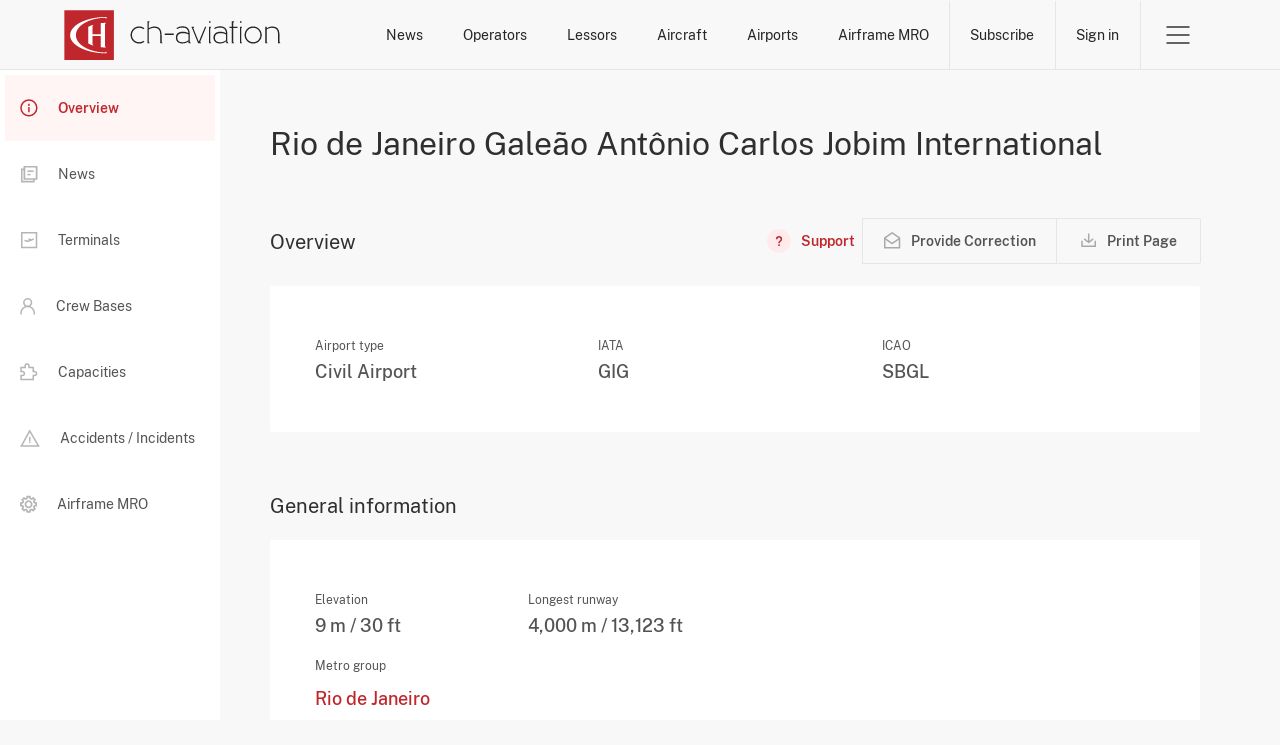

--- FILE ---
content_type: text/html; charset=UTF-8
request_url: https://www.ch-aviation.com/airports/GIG
body_size: 6032
content:
<!DOCTYPE html>
<html xml:lang="en" lang="en" xmlns="http://www.w3.org/1999/xhtml">
<head>
                    <meta http-equiv="Content-Type" content="text/html; charset=UTF-8"/>
        <meta http-equiv="X-UA-Compatible" content="IE=edge">
        <meta name="viewport" content="width=device-width, initial-scale=1">

                <link rel="apple-touch-icon" sizes="180x180" href="/apple-touch-icon.png">
        <link rel="icon" type="image/png" sizes="32x32" href="/favicon-32x32.png">
        <link rel="icon" type="image/png" sizes="16x16" href="/favicon-16x16.png">
        <link rel="mask-icon" href="/safari-pinned-tab.svg" color="#5bbad5">
        <meta name="msapplication-TileColor" content="#da532c">
        <meta name="theme-color" content="#ffffff">

        <title>
                            Rio de Janeiro Galeão Antônio Carlos Jobim International -
                        ch-aviation
        </title>

                    <meta property="og:site_name" content="ch-aviation"/>
            <meta property="og:locale" content="en_US"/>
            <meta property="og:image" content="https://www.ch-aviation.com/static/img/logo-og.png"/>
            <meta property="og:title" content="Rio de Janeiro Galeão Antônio Carlos Jobim International on ch-aviation"/>
            <meta property="og:type" content="landmark"/>
            <meta property="og:url" content="https://www.ch-aviation.com#"/>
            <meta name="description" content="Up to date airport profiles for up to 6,500 airports worldwide: Timetables, Arrivals and Departures, Operators, Routes, Destinations, Local Time, Location (Coordinates and Maps), Longest Runway and Elevation, Airports Nearby and Distances, Statistics"/>
            <meta name="keywords" content="Airport, Airports, Airport Profile, Airport Profiles, Timetables, Arrivals and Departures, Operators, Routes, Destinations, Local Time, Location, Coordinates, Maps, IATA Code, ICAO Code, FAA Code, Longest Runway, Elevation, Airports Nearby, Airport Distances, Statistics, Aircraft Stored, Accidents, Incidents"/>
            <meta property="fb:app_id" content="113881411989900"/>
            <meta property="fb:admins" content="727303535,730983864"/>
            <meta property="fb:pages" content="113881411989900"/>
            <meta property="og:latitude" content="-22.808902"/>
            <meta property="og:longitude" content="-43.243646"/>
        
                <link rel="search" type="application/opensearchdescription+xml" href="/opensearch.xml" title="ch-aviation">

                <script>(function(w,d,s,l,i){w[l]=w[l]||[];w[l].push({'gtm.start':
new Date().getTime(),event:'gtm.js'});var f=d.getElementsByTagName(s)[0],
j=d.createElement(s),dl=l!='dataLayer'?'&l='+l:'';j.async=true;j.src=
'https://www.googletagmanager.com/gtm.js?id='+i+dl;f.parentNode.insertBefore(j,f);
})(window,document,'script','dataLayer','GTM-N9L8BC8L');
        </script>
                <link rel="stylesheet" href="/assets/ui.64fcb3071663eacfc97c.css" type="text/css"/>

                        <script src="/assets/runtime.2dd4f98d6ed6892239e9.js"></script>
                <script src="/assets/common.8452346d583dd469efaa.js"></script>
                <script src="/assets/ui.9315bbe22824132a5d04.js"></script>
        
                <link rel="alternate" type="application/rss+xml" title="ch-aviation General News Feed"
              href="https://www.ch-aviation.com#"/>

        <!-- AdButler -->
        <script type="text/javascript">
            if (!window.AdButler) {
                (function () {
                    var s = document.createElement("script");
                    s.async = true;
                    s.type = "text/javascript";
                    s.src = 'https://servedbyadbutler.com/app.js';
                    var n = document.getElementsByTagName("script")[0];
                    n.parentNode.insertBefore(s, n);
                }());
            }
        </script>

            </head>

<body class="page--profile">
<noscript><iframe src="https://www.googletagmanager.com/ns.html?id=GTM-N9L8BC8L" height="0" width="0" style="display:none;visibility:hidden"></iframe></noscript>
            <header class="header no-print header-grey" id="header">
            <div class="bypass-block" id="mainContentBypassBlock">
    <button type="button" data-block="mainContent">Skip to main content</button>
</div>
            
            <div class="container">
                <a class="header__logo" href="/" aria-label="ch-aviation home page">
                    <svg xmlns="http://www.w3.org/2000/svg" width="217" height="50" viewBox="0 0 199 46">
    <path fill="#C0272D" d="M0,46h45.6V0.3H0V46z"/>
    <path fill="#ffffff"
          d="M37.3,39.1l1.5-0.8v1.6c-18.5,0-33.5-7.5-33.5-16.7c0-9.3,15-16.8,33.4-16.8V8l-1.5-0.9 c-14.8,0.5-26.6,7.5-26.6,16C10.6,31.7,22.4,38.7,37.3,39.1z M38.2,11.8c-1.6,0-3.2,0.1-4.7,0.3v10.3h-7.6V15l0.9-1.5 c-1.7,0.5-3.3,1.2-4.7,1.9v15.5c1.4,0.7,3,1.4,4.7,1.9l-0.9-1.5v-7.4h7.6v10.3c1.5,0.2,3.1,0.3,4.7,0.3L37.3,33V13.3L38.2,11.8z"/>
    <path id="logo-text" fill="#ffffff"
          d="M163,11.8h-1.5v-1.5h1.5V11.8z M115.5,29.1l0.9,1.5h-2.1v-1.8c-1.2,1.2-3.6,2-5.6,2c-3.9,0-6.1-2-6.1-5.5 c0-3.2,2.2-5.4,6.4-5.3c1.7,0,3.5,0.3,5.1,1.3c-0.1-3.3-1.9-5.1-5.2-5.1c-2.3,0-3.9,0.4-5.1,1.4l-0.6-1c1.5-1.1,3.4-1.6,5.8-1.6 c4,0,6.3,2.4,6.3,6.6v7.5H115.5z M114.2,22.6c-1.4-1-3.5-1.3-5.1-1.3c-3.5,0-5.2,1.7-5.2,4.2c0,2.7,1.6,4.2,4.9,4.2 c1.7,0,4.2-0.8,5.4-1.9V22.6z M89.5,23.2L89.5,23.2c-0.1-5.2-1.8-8-6.8-8c-2,0-3.8,0.8-5.1,1.7v-5l0.9-1.5h-2.1v20.3h2.2l-0.9-1.5 V18c1.2-0.9,3.1-1.6,4.8-1.6c4.4,0,5.7,2.3,5.7,6.8v7.5h2.2l-0.9-1.5V23.2z M68.8,16.4c1.5,0,2.8,0.4,4,1.3l0.9-0.9 c-1.3-1.1-3.1-1.7-4.9-1.7c-4.3,0-7.9,3.5-7.9,7.9s3.5,7.9,7.9,7.9c1.8,0,3.5-0.6,4.9-1.7l-0.9-0.9c-1.1,0.9-2.4,1.3-4,1.3 c-3.7,0-6.6-2.9-6.6-6.6S65.1,16.4,68.8,16.4z M92.4,22.9h8.2v-1.2h-8.2V22.9z M181.6,23c0,4.4-3.5,7.9-7.9,7.9 c-4.4,0-7.9-3.5-7.9-7.9s3.5-7.9,7.9-7.9C178.1,15.2,181.6,18.7,181.6,23z M180.3,23c0-3.7-2.9-6.6-6.6-6.6s-6.6,2.9-6.6,6.6 s2.9,6.6,6.6,6.6C177.4,29.7,180.3,26.7,180.3,23z M163.6,15.4h-2.1v15.3h2.1l-0.9-1.5V16.9L163.6,15.4z M198.8,30.7l-0.9-1.5v-6 c0-5.2-1.7-8-6.7-8c-2,0-3.9,0.8-5.1,1.7v-1.5h-1.2v15.3h2.1l-0.9-1.5V18c1.2-0.9,3.1-1.6,4.8-1.6c4.4,0,5.7,2.3,5.7,6.8v7.5H198.8z M155.3,11.8h0.1l0.9-1.5h-2.2v5.1h-2.2v1.2h2.2v14.1h2.1l-0.9-1.5V16.6h4.1v-1.2h-4.1V11.8z M129.4,15.4l-5.7,13.8l-5-12.3l0.9-1.5 h-2.7l6.2,15.3h2.8l-0.9-1.5l5.6-13.8H129.4z M150.1,29.1l0.9,1.5h-2.1v-1.8c-1.2,1.2-3.6,2-5.6,2c-3.9,0-6.1-2-6.1-5.5 c0-3.2,2.2-5.4,6.4-5.3c1.7,0,3.5,0.3,5.1,1.3c-0.1-3.3-1.9-5.1-5.2-5.1c-2.3,0-3.9,0.4-5.1,1.4l-0.6-1c1.5-1.1,3.3-1.6,5.8-1.6 c4.1,0,6.3,2.4,6.3,6.6v7.5H150.1z M148.8,22.6c-1.4-1-3.5-1.3-5.1-1.3c-3.5,0-5.2,1.7-5.2,4.2c0,2.7,1.6,4.2,4.9,4.2 c1.7,0,4.2-0.8,5.4-1.9V22.6z M134.5,10.3H133v1.5h1.5V10.3z M135.2,15.4h-2.1v15.3h2.1l-0.9-1.5V16.9L135.2,15.4z"/>
</svg>                </a>

                <nav class="header__menu">
                    <ul class="menu__searches">
            <li>
            <a href="/news">News</a>
            <div class="search-submenu" id="newsSubmenu">
                <ul>
                    <li><a href="/news#search=eyJpbnB1dCI6eyJwdWJsaXNoaW5nX2NoYW5uZWxzIjpbImNoLWF2aWF0aW9uIiwiYnJpZWYiXX0sInBhcmFtZXRlcnMiOnt9fQ==">Latest News</a></li>
                    <li><a href="/news#search=eyJpbnB1dCI6eyJzZWdtZW50cyI6WyJDTUMiXSwicHVibGlzaGluZ19jaGFubmVscyI6WyJjaC1hdmlhdGlvbiIsImJyaWVmIl19LCJwYXJhbWV0ZXJzIjp7fX0=">Commercial Aviation</a></li>
                    <li><a href="/news#search=eyJpbnB1dCI6eyJzZWdtZW50cyI6WyJCWkEiXSwicHVibGlzaGluZ19jaGFubmVscyI6WyJjaC1hdmlhdGlvbiIsImJyaWVmIl19LCJwYXJhbWV0ZXJzIjp7fX0=">Business Jets</a></li>
                                            <li><a href="/news#search=eyJpbnB1dCI6eyJuZXdzX3NlYXJjaF9ieSI6ImFpcmxpbmVTZWFyY2hlcyIsIm5ld3NfdHlwZSI6WyJ0eXBlUm91dGUiXX0sInBhcmFtZXRlcnMiOnt9fQ==">Route Network Changes</a></li>
                                        <li><a href="/news#search=eyJpbnB1dCI6eyJuZXdzX3NlYXJjaF9ieSI6ImFpcmxpbmVTZWFyY2hlcyIsIm5ld3NfdHlwZSI6WyJ0eXBlUGVvcGxlIl19LCJwYXJhbWV0ZXJzIjp7fX0=">Management Changes</a></li>
                </ul>
            </div>
        </li>
    <li>
        <a href="/airlines">Operators</a>
        <div class="search-submenu" id="airlinesSubmenu">
            <ul>
                <li><a href="/airlines">Operator Search</a></li>
                                    <li><a href="/startups">Start-Ups</a></li>
                    <li><a href="/winners-and-losers#search=eyJpbnB1dCI6eyJhaXJsaW5lX3NlYXJjaF9ieSI6Indpbm5lcnMiLCJ5ZWFyIjoiMjAyNiJ9LCJwYXJhbWV0ZXJzIjp7fX0=">Winners & Losers</a></li>
                                <li><a href="/contacts">Operator Contacts</a></li>
                                    <li><a href="/schedules">Schedules</a></li>
                    <li><a href="/routes">Routes</a></li>
                    <li><a href="/capacity">Capacity</a></li>
                    <li><a href="/it-system-types/Res">Commercial IT</a></li>
                            </ul>
        </div>
    </li>
            <li><a href="/lessors">Lessors</a></li>
        <li>
        <a href="/aircraft">Aircraft</a>
        <div class="search-submenu" id="aircraftSubmenu">
            <ul>
                <li><a href="/aircraft">Aircraft Search</a></li>
                <li><a href="/orders">Orders</a></li>
                                    <li><a href="/aircraft/charter">Charter Search</a></li>
                    <li><a href="/utilisation">Utilisation</a></li>
                                <li><a href="/aircraft-history">History</a></li>
                                    <li><a href="/accidents-and-incidents">Accidents and Incidents</a></li>
                            </ul>
        </div>
    </li>
    <li>
        <a href="/airports">Airports</a>
        <div class="search-submenu" id="airportsSubmenu">
            <ul>
                <li><a href="/airports">Airport Search</a></li>
                                    <li><a href="/schedules">Schedules</a></li>
                    <li><a href="/routes">Routes</a></li>
                    <li><a href="/capacity">Capacity</a></li>
                            </ul>
        </div>
    </li>
            <li>
            <a href="/mro-providers">Airframe MRO</a>
            <div class="search-submenu" id="mroSubmenu">
                <ul>
                    <li><a href="/mro-providers">Airframe MRO Provider Search</a></li>
                                            <li><a href="/mro-events">Airframe MRO Event Search</a></li>
                                    </ul>
            </div>
        </li>
    </ul>                    <ul class="menu__account">
            <li>
            <a href="/subscribe" class="btn-subscribe btn-link btn-link-red">Subscribe</a>
        </li>
        <li>
            <a href="/login" class="btn-sign-in btn-link btn-link-red">Sign in</a>
        </li>
    </ul>                                        <div class="menu__burger">
    <button class="btn-toggle btn-link" data-submenu="headerBurgerMenu" aria-expanded="false">
        <span>Open Menu</span>
    </button>

    <div id="headerBurgerMenu" class="burger-submenu submenu">
        <div class="container">

            <div class="menu__mobile-nav">
                <ul class="menu__searches">
            <li>
            <a href="/news">News</a>
            <div class="search-submenu" id="newsSubmenu">
                <ul>
                    <li><a href="/news#search=eyJpbnB1dCI6eyJwdWJsaXNoaW5nX2NoYW5uZWxzIjpbImNoLWF2aWF0aW9uIiwiYnJpZWYiXX0sInBhcmFtZXRlcnMiOnt9fQ==">Latest News</a></li>
                    <li><a href="/news#search=eyJpbnB1dCI6eyJzZWdtZW50cyI6WyJDTUMiXSwicHVibGlzaGluZ19jaGFubmVscyI6WyJjaC1hdmlhdGlvbiIsImJyaWVmIl19LCJwYXJhbWV0ZXJzIjp7fX0=">Commercial Aviation</a></li>
                    <li><a href="/news#search=eyJpbnB1dCI6eyJzZWdtZW50cyI6WyJCWkEiXSwicHVibGlzaGluZ19jaGFubmVscyI6WyJjaC1hdmlhdGlvbiIsImJyaWVmIl19LCJwYXJhbWV0ZXJzIjp7fX0=">Business Jets</a></li>
                                            <li><a href="/news#search=eyJpbnB1dCI6eyJuZXdzX3NlYXJjaF9ieSI6ImFpcmxpbmVTZWFyY2hlcyIsIm5ld3NfdHlwZSI6WyJ0eXBlUm91dGUiXX0sInBhcmFtZXRlcnMiOnt9fQ==">Route Network Changes</a></li>
                                        <li><a href="/news#search=eyJpbnB1dCI6eyJuZXdzX3NlYXJjaF9ieSI6ImFpcmxpbmVTZWFyY2hlcyIsIm5ld3NfdHlwZSI6WyJ0eXBlUGVvcGxlIl19LCJwYXJhbWV0ZXJzIjp7fX0=">Management Changes</a></li>
                </ul>
            </div>
        </li>
    <li>
        <a href="/airlines">Operators</a>
        <div class="search-submenu" id="airlinesSubmenu">
            <ul>
                <li><a href="/airlines">Operator Search</a></li>
                                    <li><a href="/startups">Start-Ups</a></li>
                    <li><a href="/winners-and-losers#search=eyJpbnB1dCI6eyJhaXJsaW5lX3NlYXJjaF9ieSI6Indpbm5lcnMiLCJ5ZWFyIjoiMjAyNiJ9LCJwYXJhbWV0ZXJzIjp7fX0=">Winners & Losers</a></li>
                                <li><a href="/contacts">Operator Contacts</a></li>
                                    <li><a href="/schedules">Schedules</a></li>
                    <li><a href="/routes">Routes</a></li>
                    <li><a href="/capacity">Capacity</a></li>
                    <li><a href="/it-system-types/Res">Commercial IT</a></li>
                            </ul>
        </div>
    </li>
            <li><a href="/lessors">Lessors</a></li>
        <li>
        <a href="/aircraft">Aircraft</a>
        <div class="search-submenu" id="aircraftSubmenu">
            <ul>
                <li><a href="/aircraft">Aircraft Search</a></li>
                <li><a href="/orders">Orders</a></li>
                                    <li><a href="/aircraft/charter">Charter Search</a></li>
                    <li><a href="/utilisation">Utilisation</a></li>
                                <li><a href="/aircraft-history">History</a></li>
                                    <li><a href="/accidents-and-incidents">Accidents and Incidents</a></li>
                            </ul>
        </div>
    </li>
    <li>
        <a href="/airports">Airports</a>
        <div class="search-submenu" id="airportsSubmenu">
            <ul>
                <li><a href="/airports">Airport Search</a></li>
                                    <li><a href="/schedules">Schedules</a></li>
                    <li><a href="/routes">Routes</a></li>
                    <li><a href="/capacity">Capacity</a></li>
                            </ul>
        </div>
    </li>
            <li>
            <a href="/mro-providers">Airframe MRO</a>
            <div class="search-submenu" id="mroSubmenu">
                <ul>
                    <li><a href="/mro-providers">Airframe MRO Provider Search</a></li>
                                            <li><a href="/mro-events">Airframe MRO Event Search</a></li>
                                    </ul>
            </div>
        </li>
    </ul>                <a class="btn--primary" href="/subscribe">Subscribe</a>
            </div>

            <nav class="menu__nav">
    <ul>
        <li>Commercial Aviation</li>
        <li><a href="/news">Operator News</a></li>
        <li><a href="/airlines">Operator Data</a></li>
        <li><a href="/airports">Airport Data</a></li>
        <li><a href="/contacts">Operator Contact Data</a></li>
        <li><a href="/schedules">Operator Schedule Data</a></li>
        <li><a href="/capacity">Operator Capacity Data</a></li>
        <li><a href="/it-system-types/Res">Operator IT Data</a></li>
        <li><a href="/aircraft">Aircraft Data</a></li>
        <li><a href="/lessors">Aircraft Ownership Data</a></li>
        <li><a href="/aircraft-history">Aircraft History Data</a></li>
        <li><a href="/aircraft/charter">Aircraft Charter Data</a></li>
        <li><a href="/accidents-and-incidents">Aircraft Accidents and Incidents Data</a></li>
                    <li><a href="/mro-providers">Airframe MRO Providers and Customers Data</a></li>
            <li><a href="/mro-events">Airframe MRO Events Data</a></li>
            </ul>
    <ul>
        <li>Business Jets</li>
        <li><a href="/news">Operator News</a></li>
        <li><a href="/airlines">Operator Data</a></li>
        <li><a href="/airports">Airport Data</a></li>
        <li><a href="/contacts">Operator Contact Data</a></li>
        <li><a href="/aircraft">Aircraft Data</a></li>
        <li><a href="/aircraft">Aircraft Ownership Data</a></li>
        <li><a href="/aircraft-history">Aircraft History Data</a></li>
        <li><a href="/accidents-and-incidents">Aircraft Accidents and Incidents Data</a></li>
    </ul>
    <ul>
        <li>RAW Data Feeds</li>
        <li><a href="https://about.ch-aviation.com/" target="_blank">ch-aviation data feeds</a></li>
        <li><a href="https://about.ch-aviation.com/preferred-and-supported-data-formats/" target="_blank">Preferred and supported data formats</a></li>
        <li><a href="https://about.ch-aviation.com/data-delivery-options/" target="_blank">Data delivery options</a></li>
        <li><a href="https://about.ch-aviation.com/data-dictionary/" target="_blank">Data dictionary</a></li>
    </ul>
    <ul>
        <li>ch-aviation</li>
        <li><a href="https://www.ch-aviation.com/about">About Us</a></li>
        <li><a href="https://about.ch-aviation.com/blog/" target="_blank">ch-aviation Blog</a></li>
        <li><a href="https://www.ch-aviation.com/advertising">Advertising at ch-aviation</a></li>
        <li><a href="https://www.ch-aviation.com/university-access">University Access</a></li>
        <li><a href="https://www.ch-aviation.com/media-enquiries">Media Enquiries</a></li>
        <li><a href="https://www.ch-aviation.com/careers">Careers</a></li>
        <li><a href="https://www.ch-aviation.com/contact-us">Contact Us</a></li>
    </ul>
    <ul>
        <li>
            <ul class="support">
                <li>Support</li>
                                                                <li><button type="button" data-show="cookiesSettings" disabled >Cookie Settings</button></li>
            </ul>
        </li>
        <li>
            <ul>
                <li>Legal</li>
                <li><a href="https://www.ch-aviation.com/terms">Terms and Conditions</a></li>
                <li><a href="https://www.ch-aviation.com/privacy">Privacy Policy</a></li>
                <li><a href="https://www.ch-aviation.com/impressum">Impressum</a></li>
                <li><a href="/accessibility-policy">Accessibility Policy</a></li>
            </ul>
        </li>
    </ul>
</nav>

<div class="menu__footer">
    <p class="menu__copyright">© 1998-2026 ch-aviation GmbH. All rights reserved.</p>

    <ul class="menu__social-media">
        <li>
            <a class="link--linkedin" href="https://www.linkedin.com/company/ch-aviation" target="_blank">LinkedIn</a>
        </li>
        <li>
            <a class="link--twitter" href="https://x.com/chaviation" target="_blank">Twitter</a>
        </li>
        <li>
            <a class="link--fb" href="https://www.facebook.com/chaviation" target="_blank">Facebook</a>
        </li>
        <li>
            <a class="link--rss" href="https://www.ch-aviation.com/news/feed" target="_blank">RSS Feed</a>
        </li>
    </ul>
</div>

        </div>
    </div>
</div>                </nav>
            </div>
        </header>
    
        <main class="flex" id="mainContent">
        <aside class="sidebar-menu no-print" id="profileSidebar">
                                    <nav>
                <div class="bypass-block">
                    <button type="button" data-block="sectionContent">Skip to section content</button>
                </div>
                <ul id="tabs">
                                            <li>
                            <a href="#overview" data-url="/airports/523/overview" id="profile-tab-overview"><img src="/static/img/icons/icon-info-red.svg" alt="Overview Tab Icon"/>Overview</a>                        </li>
                                            <li>
                            <a href="#news" data-url="/airports/523/news" id="profile-tab-news"><img src="/static/img/icons/icon-news-red.svg" alt="News Tab Icon"/>News</a>                        </li>
                                            <li>
                            <a href="#terminals" data-url="/airports/523/terminals" id="profile-tab-terminals"><img src="/static/img/icons/icon-terminal.svg" alt="Terminals Tab Icon"/>Terminals</a>                        </li>
                                            <li>
                            <a href="#bases" data-url="/airports/523/bases" id="profile-tab-bases"><img src="/static/img/icons/icon-profile-red.svg" alt="Crew Bases Tab Icon"/>Crew Bases</a>                        </li>
                                            <li>
                            <a href="#capacities" data-url="/airports/523/capacities" id="profile-tab-capacities"><img src="/static/img/icons/icon-capacities.svg" alt="Capacities Tab Icon"/>Capacities</a>                        </li>
                                            <li>
                            <a href="#accidents-and-incidents" data-url="/airports/523/accidents-and-incidents" id="profile-tab-accidents-and-incidents"><img src="/static/img/icons/icon-accidents.svg" alt="Accidents / Incidents Tab Icon"/>Accidents / Incidents</a>                        </li>
                                            <li>
                            <a href="#mro" data-url="/airports/523/mro" id="profile-tab-mro"><img src="/static/img/icons/icon-mro.svg" alt="Airframe MRO Tab Icon"/>Airframe MRO</a>                        </li>
                                    </ul>
            </nav>
        </aside>
        <section class="section--content" id="sectionContent">
            <div class="section__nav">
                                    <h1 class="section__heading">Rio de Janeiro Galeão Antônio Carlos Jobim International</h1>
                
                <div class="dropdown dropdown--light">
                    <button class="dropdown-toggle" aria-expanded="false" data-toggle="profileSidebar" tabindex="-1">Overview</button>
                </div>
            </div>

            <header class="section__header grid">

                <h2 class="section__subheading" id="tab-title"></h2>

                <div class="section__actions flex no-print">
                    <button type="button" class="btn btn--secondary btn--icon btn--icon--lg btn--more" data-modal="actionsMenu" tabindex="-1">
                        <span>More</span>
                    </button>

                    <div id="actionsMenu" class="overlay-menu" aria-expanded="false">
                        <header>
                            <p class="title">Actions</p>
                            <button type="button" class="btn--close" data-dismiss="modal" tabindex="-1"></button>
                        </header>

                            <a class="btn btn--link btn--has-icon btn--support"
       href="/faq/airports"
       title="Need help? - FAQ on Airports">
        <span>Support</span>
    </a>
                        <div class="btn-group-divided">
                                                                                                                            <a class="btn btn--secondary btn--has-icon btn--feedback no-print feedback-link"
                                       title="Provide Correction"
                                       href="/feedback?type=airport&amp;airport_id=523">
                                        <span>Provide Correction</span>
                                    </a>
                                
                                                                                                                                                                                                                        <button id="printPage" class="btn btn--secondary btn--has-icon btn--print no-print" title="Print Page">
    <span>
        Print Page
        <span class="loader">Preparing for print</span>
    </span>
</button>                        </div>
                                            </div>
                </div>
            </header>

            <div id="tabs-content" class="profile-content"></div>
        </section>

        
        





    </main>

    
    <script>
        window.initProfile?.('overview');
    </script>

    <footer class="footer no-print">
        <div class="container">
            <div class="switch-to-desktop">
                <button type="button" id="btnSwitchToDesktop" class="btn btn--secondary">Switch to desktop version</button>
            </div>

            <a class="footer__logo" href="/" aria-label="ch-aviation home page">
                <svg xmlns="http://www.w3.org/2000/svg" width="217" height="50" viewBox="0 0 199 46">
    <path fill="#C0272D" d="M0,46h45.6V0.3H0V46z"/>
    <path fill="#ffffff"
          d="M37.3,39.1l1.5-0.8v1.6c-18.5,0-33.5-7.5-33.5-16.7c0-9.3,15-16.8,33.4-16.8V8l-1.5-0.9 c-14.8,0.5-26.6,7.5-26.6,16C10.6,31.7,22.4,38.7,37.3,39.1z M38.2,11.8c-1.6,0-3.2,0.1-4.7,0.3v10.3h-7.6V15l0.9-1.5 c-1.7,0.5-3.3,1.2-4.7,1.9v15.5c1.4,0.7,3,1.4,4.7,1.9l-0.9-1.5v-7.4h7.6v10.3c1.5,0.2,3.1,0.3,4.7,0.3L37.3,33V13.3L38.2,11.8z"/>
    <path id="logo-text" fill="#ffffff"
          d="M163,11.8h-1.5v-1.5h1.5V11.8z M115.5,29.1l0.9,1.5h-2.1v-1.8c-1.2,1.2-3.6,2-5.6,2c-3.9,0-6.1-2-6.1-5.5 c0-3.2,2.2-5.4,6.4-5.3c1.7,0,3.5,0.3,5.1,1.3c-0.1-3.3-1.9-5.1-5.2-5.1c-2.3,0-3.9,0.4-5.1,1.4l-0.6-1c1.5-1.1,3.4-1.6,5.8-1.6 c4,0,6.3,2.4,6.3,6.6v7.5H115.5z M114.2,22.6c-1.4-1-3.5-1.3-5.1-1.3c-3.5,0-5.2,1.7-5.2,4.2c0,2.7,1.6,4.2,4.9,4.2 c1.7,0,4.2-0.8,5.4-1.9V22.6z M89.5,23.2L89.5,23.2c-0.1-5.2-1.8-8-6.8-8c-2,0-3.8,0.8-5.1,1.7v-5l0.9-1.5h-2.1v20.3h2.2l-0.9-1.5 V18c1.2-0.9,3.1-1.6,4.8-1.6c4.4,0,5.7,2.3,5.7,6.8v7.5h2.2l-0.9-1.5V23.2z M68.8,16.4c1.5,0,2.8,0.4,4,1.3l0.9-0.9 c-1.3-1.1-3.1-1.7-4.9-1.7c-4.3,0-7.9,3.5-7.9,7.9s3.5,7.9,7.9,7.9c1.8,0,3.5-0.6,4.9-1.7l-0.9-0.9c-1.1,0.9-2.4,1.3-4,1.3 c-3.7,0-6.6-2.9-6.6-6.6S65.1,16.4,68.8,16.4z M92.4,22.9h8.2v-1.2h-8.2V22.9z M181.6,23c0,4.4-3.5,7.9-7.9,7.9 c-4.4,0-7.9-3.5-7.9-7.9s3.5-7.9,7.9-7.9C178.1,15.2,181.6,18.7,181.6,23z M180.3,23c0-3.7-2.9-6.6-6.6-6.6s-6.6,2.9-6.6,6.6 s2.9,6.6,6.6,6.6C177.4,29.7,180.3,26.7,180.3,23z M163.6,15.4h-2.1v15.3h2.1l-0.9-1.5V16.9L163.6,15.4z M198.8,30.7l-0.9-1.5v-6 c0-5.2-1.7-8-6.7-8c-2,0-3.9,0.8-5.1,1.7v-1.5h-1.2v15.3h2.1l-0.9-1.5V18c1.2-0.9,3.1-1.6,4.8-1.6c4.4,0,5.7,2.3,5.7,6.8v7.5H198.8z M155.3,11.8h0.1l0.9-1.5h-2.2v5.1h-2.2v1.2h2.2v14.1h2.1l-0.9-1.5V16.6h4.1v-1.2h-4.1V11.8z M129.4,15.4l-5.7,13.8l-5-12.3l0.9-1.5 h-2.7l6.2,15.3h2.8l-0.9-1.5l5.6-13.8H129.4z M150.1,29.1l0.9,1.5h-2.1v-1.8c-1.2,1.2-3.6,2-5.6,2c-3.9,0-6.1-2-6.1-5.5 c0-3.2,2.2-5.4,6.4-5.3c1.7,0,3.5,0.3,5.1,1.3c-0.1-3.3-1.9-5.1-5.2-5.1c-2.3,0-3.9,0.4-5.1,1.4l-0.6-1c1.5-1.1,3.3-1.6,5.8-1.6 c4.1,0,6.3,2.4,6.3,6.6v7.5H150.1z M148.8,22.6c-1.4-1-3.5-1.3-5.1-1.3c-3.5,0-5.2,1.7-5.2,4.2c0,2.7,1.6,4.2,4.9,4.2 c1.7,0,4.2-0.8,5.4-1.9V22.6z M134.5,10.3H133v1.5h1.5V10.3z M135.2,15.4h-2.1v15.3h2.1l-0.9-1.5V16.9L135.2,15.4z"/>
</svg>            </a>
        </div>

                    <article class="footer__banner">
                <div class="container grid">
                    <figure class="banner__img grid__col-sm-6">
                        <picture>
                            <source media="(min-width:768px)" srcset="/static/img/footer-website-preview.png">
                            <source media="(max-width:767px)"
                                    srcset="/static/img/footer-website-preview-mobile.png">
                            <img src="/static/img/footer-website-preview.png" alt="">
                        </picture>
                    </figure>

                    <div class="banner__content grid__col-sm-6">
                        <h4>Get access to the most accurate data and news on the aviation industry.</h4>
                        <p>We offer a comprehensive aviation industry database utilised by various entities such as operators, airports, FBO's, charter brokers, aircraft finance, lease and trading, OEMs, MROs, technical suppliers, technology providers and many more.</p>
                        <a class="btn btn--primary" href="/subscribe">
                            Subscribe now
                        </a>
                    </div>
                </div>
            </article>
        
        <div class="container">
            <nav class="menu__nav">
    <ul>
        <li>Commercial Aviation</li>
        <li><a href="/news">Operator News</a></li>
        <li><a href="/airlines">Operator Data</a></li>
        <li><a href="/airports">Airport Data</a></li>
        <li><a href="/contacts">Operator Contact Data</a></li>
        <li><a href="/schedules">Operator Schedule Data</a></li>
        <li><a href="/capacity">Operator Capacity Data</a></li>
        <li><a href="/it-system-types/Res">Operator IT Data</a></li>
        <li><a href="/aircraft">Aircraft Data</a></li>
        <li><a href="/lessors">Aircraft Ownership Data</a></li>
        <li><a href="/aircraft-history">Aircraft History Data</a></li>
        <li><a href="/aircraft/charter">Aircraft Charter Data</a></li>
        <li><a href="/accidents-and-incidents">Aircraft Accidents and Incidents Data</a></li>
                    <li><a href="/mro-providers">Airframe MRO Providers and Customers Data</a></li>
            <li><a href="/mro-events">Airframe MRO Events Data</a></li>
            </ul>
    <ul>
        <li>Business Jets</li>
        <li><a href="/news">Operator News</a></li>
        <li><a href="/airlines">Operator Data</a></li>
        <li><a href="/airports">Airport Data</a></li>
        <li><a href="/contacts">Operator Contact Data</a></li>
        <li><a href="/aircraft">Aircraft Data</a></li>
        <li><a href="/aircraft">Aircraft Ownership Data</a></li>
        <li><a href="/aircraft-history">Aircraft History Data</a></li>
        <li><a href="/accidents-and-incidents">Aircraft Accidents and Incidents Data</a></li>
    </ul>
    <ul>
        <li>RAW Data Feeds</li>
        <li><a href="https://about.ch-aviation.com/" target="_blank">ch-aviation data feeds</a></li>
        <li><a href="https://about.ch-aviation.com/preferred-and-supported-data-formats/" target="_blank">Preferred and supported data formats</a></li>
        <li><a href="https://about.ch-aviation.com/data-delivery-options/" target="_blank">Data delivery options</a></li>
        <li><a href="https://about.ch-aviation.com/data-dictionary/" target="_blank">Data dictionary</a></li>
    </ul>
    <ul>
        <li>ch-aviation</li>
        <li><a href="https://www.ch-aviation.com/about">About Us</a></li>
        <li><a href="https://about.ch-aviation.com/blog/" target="_blank">ch-aviation Blog</a></li>
        <li><a href="https://www.ch-aviation.com/advertising">Advertising at ch-aviation</a></li>
        <li><a href="https://www.ch-aviation.com/university-access">University Access</a></li>
        <li><a href="https://www.ch-aviation.com/media-enquiries">Media Enquiries</a></li>
        <li><a href="https://www.ch-aviation.com/careers">Careers</a></li>
        <li><a href="https://www.ch-aviation.com/contact-us">Contact Us</a></li>
    </ul>
    <ul>
        <li>
            <ul class="support">
                <li>Support</li>
                                                                <li><button type="button" data-show="cookiesSettings" disabled >Cookie Settings</button></li>
            </ul>
        </li>
        <li>
            <ul>
                <li>Legal</li>
                <li><a href="https://www.ch-aviation.com/terms">Terms and Conditions</a></li>
                <li><a href="https://www.ch-aviation.com/privacy">Privacy Policy</a></li>
                <li><a href="https://www.ch-aviation.com/impressum">Impressum</a></li>
                <li><a href="/accessibility-policy">Accessibility Policy</a></li>
            </ul>
        </li>
    </ul>
</nav>

<div class="menu__footer">
    <p class="menu__copyright">© 1998-2026 ch-aviation GmbH. All rights reserved.</p>

    <ul class="menu__social-media">
        <li>
            <a class="link--linkedin" href="https://www.linkedin.com/company/ch-aviation" target="_blank">LinkedIn</a>
        </li>
        <li>
            <a class="link--twitter" href="https://x.com/chaviation" target="_blank">Twitter</a>
        </li>
        <li>
            <a class="link--fb" href="https://www.facebook.com/chaviation" target="_blank">Facebook</a>
        </li>
        <li>
            <a class="link--rss" href="https://www.ch-aviation.com/news/feed" target="_blank">RSS Feed</a>
        </li>
    </ul>
</div>
        </div>
    </footer>

    <script>
    window.displayLeadBoosterChat?.('bdd1922d-cb16-460b-81ea-13076e02c1c5');
</script>
<script src="https://leadbooster-chat.pipedrive.com/assets/loader.js" async></script>    <div class="notification" id="notification">
    <header class="notification-header">
        <p class="notification-title"></p>
        <button type="button" class="btn btn--close">Close notification</button>
    </header>

    <div class="notification-body">
        <p></p>
    </div>

    <footer class="notification-footer">
        <a class="notification-link btn btn--primary" href="#" target="_blank"></a>
    </footer>
</div>

<script>
    window.initSentryConfig?.();
    window.initUI?.();
</script>

</body>

</html>

--- FILE ---
content_type: text/html; charset=UTF-8
request_url: https://www.ch-aviation.com/airports/523/overview
body_size: 1729
content:
<article class="content-box data-lists-wrapper with-margin">
        <ul class="grid data-list data-text-large key-figures">
        <li class="grid__col-sm-3 grid__col-auto">
            <h3 class="data-label">Airport type</h3>
            <p class="data-value">Civil Airport</p>
        </li>
                    <li class="grid__col-sm-3 grid__col-auto">
                <h3 class="data-label">IATA</h3>
                <p class="data-value">GIG</p>
            </li>
                            <li class="grid__col-sm-3 grid__col-auto">
                <h3 class="data-label">ICAO</h3>
                <p class="data-value">SBGL</p>
            </li>
                    </ul>
</article>
<h2 class="section__subheading">General information</h2>
<article class="content-box with-margin data-lists-wrapper">
    <ul class="grid data-list data-text-large">
                    <li class="grid__col-6 grid__col-sm-4 grid__col-md-3 grid__col-xxl-3">
                <h3 class="data-label">Elevation</h3>
                <p class="data-value">9 m
                    / 30
                    ft</p>
            </li>
                            <li class="grid__col-6 grid__col-sm-8 grid__col-md-9 grid__col-xxl-3">
                <h3 class="data-label">Longest runway</h3>
                <p class="data-value">4,000 m
                    / 13,123 ft</p>
            </li>
                            <li class="grid__col-12 grid__col-sm-4 grid__col-md-3 grid__col-xxl-2">
                <h3 class="data-label">Metro group</h3>
                <p class="data-value">
                    <a class="link no-border block"
                       href="/metrogroups/RIO">Rio de Janeiro</a>
                </p>
            </li>
            </ul>
    <ul class="grid data-list">
        <li class="grid__col-6 grid__col-lg-3">
            <h3 class="data-label">Local time</h3>
            <p class="data-value">26JAN2026  12:24</p>
            <p class="data-value">GMT/UTC Offset -3:00</p>
        </li>
                    <li class="grid__col-6 grid__col-lg-3">
                <h3 class="data-label">Coordinates</h3>
                <p class="data-value">22&deg; 48' 32'' S</p>
                <p class="data-value">43&deg; 14' 37'' W</p>
            </li>
                <li class="grid__col-12 grid__col-lg-3">
            <h3 class="data-label">Country</h3>
            <p class="data-value">
                <a class="link no-border block" href="/countries/BR">
                    <strong>Brazil</strong>
                </a>
            </p>
            <p class="data-value">
                <a class="link no-border block" href="/continents/South America">
                    <strong>South America</strong>
                </a>
            </p>
        </li>
                    <li class="grid__col-12 grid__col-lg-3">
                <h3 class="data-label">Subdivision</h3>
                <p>
                    <a class="link no-border"
                       href="/subdivisions/BR/RJ">
                        <strong>Rio de Janeiro</strong>
                    </a>(RJ)
                </p>
            </li>
            </ul>
    <ul class="grid data-list data-list-wrap data-text-large">
                    <li class="grid__col-sm-3 grid__col-6">
                <h3 class="data-label">Operators based</h3>
                <p>
                    <a href="/airlines#search=eyJpbnB1dCI6eyJob21lYmFzZV9haXJwb3J0Ijp7ImNvZGVzIjpbIkdJRyJdfSwiYWlybGluZV9zdGF0dXMiOlsiMSIsIjIiXX0sInBhcmFtZXRlcnMiOnt9fQ=="
                       class="link no-border block">10</a>
                </p>
            </li>
                            <li class="grid__col-sm-3 grid__col-6">
                <h3 class="data-label">Aircraft stored</h3>
                <p>
                    <a href="/aircraft#search=eyJpbnB1dCI6eyJhY19zdGF0dXMiOlsiaW5hY3RpdmUiXSwiYWlycG9ydCI6IkdJRyJ9LCJwYXJhbWV0ZXJzIjp7fX0="
                       class="link no-border block">12</a>
                </p>
            </li>
                            <li class="grid__col-sm-3 grid__col-6">
                <h3 class="data-label">Aircraft terminated</h3>
                <p>
                    <a href="/aircraft#search=eyJpbnB1dCI6eyJhY19zdGF0dXMiOlsid28iXSwiYWlycG9ydCI6IkdJRyJ9LCJwYXJhbWV0ZXJzIjp7fX0="
                       class="link no-border block">23</a>
                </p>
            </li>
            </ul>
</article>
<h2 class="section__subheading">Scheduled Commercial Flights</h2>
<article class="content-box with-margin data-lists-wrapper">
    <ul class="grid data-list data-list-wrap data-text-large">
                    <li class="grid__col-sm-3 grid__col-6">
                <h3 class="data-label">Departures today</h3>
                <p>
                    <a href="/schedules#search=[base64]"
                       class="link no-border block">189</a>
                </p>
            </li>
                            <li class="grid__col-sm-3 grid__col-6">
                <h3 class="data-label">Carriers operating</h3>
                <p>
                    <a href="/routes#search=eyJpbnB1dCI6eyJvcmlnaW5fYWlycG9ydCI6eyJjb2RlcyI6WyJHSUciXX0sImdyb3VwX2J5X2FpcmxpbmUiOiJ0cnVlIn0sInBhcmFtZXRlcnMiOnt9fQ=="
                       class="link no-border block">26</a>
                </p>
            </li>
                            <li class="grid__col-sm-3 grid__col-6">
                <h3 class="data-label">Aircraft types operating</h3>
                <p>
                    <a href="/routes#search=eyJpbnB1dCI6eyJvcmlnaW5fYWlycG9ydCI6eyJjb2RlcyI6WyJHSUciXX0sImdyb3VwX2J5X2FpcmxpbmUiOiJ0cnVlIn0sInBhcmFtZXRlcnMiOnt9fQ=="
                       class="link no-border block">26</a>
                </p>
            </li>
                            <li class="grid__col-sm-3 grid__col-6">
                <h3 class="data-label">Countries served</h3>
                <p>
                    <a href="/routes#search=eyJpbnB1dCI6eyJvcmlnaW5fYWlycG9ydCI6eyJjb2RlcyI6WyJHSUciXX19LCJwYXJhbWV0ZXJzIjp7fX0="
                       class="link no-border block">19</a>
                </p>
            </li>
                            <li class="grid__col-sm-3 grid__col-6">
                <h3 class="data-label">Destinations served</h3>
                <p>
                    <a href="/routes#search=eyJpbnB1dCI6eyJvcmlnaW5fYWlycG9ydCI6eyJjb2RlcyI6WyJHSUciXX0sImdyb3VwX2J5X2FpcmxpbmUiOiJ0cnVlIn0sInBhcmFtZXRlcnMiOnt9fQ=="
                       class="link no-border block">57</a>
                </p>
            </li>
                                            <div id="airport-flight-info">
                    <p>                        <h6 class="data-label">Flight information</h6>
                <div class="restricted-content-wrapper">
        <div class="restricted-content">
            <div class="content-toggle" aria-expanded="false">
                <img class="restricted-content-img" src='/static/img/icons/icon-restricted.svg' alt=''>
            </div>
            <div class="content-wrapper">
                <button class="btn--close" data-dismiss="modal"></button>
                <div class="content">
                    <h5 class="modal__title">This information is only visible with a subscription for <span class="text-color-primary">Commercial Aviation Operator Schedule Data</span>.</h5><a href="/subscribe" class="btn btn--primary">Add Subscription</a>
                </div>
            </div>
        </div>
    </div>
                    </p>
                </div>
                        </ul>
</article>
<h2 class="section__subheading">Maps</h2>
<article class="content-box no-padding with-margin">
    <div class="maps-container">
        <div class="map-container">
                                    <h6 class="data-label">City view</h6>
                <div class="restricted-content-wrapper">
        <div class="restricted-content">
            <div class="content-toggle" aria-expanded="false">
                <img class="restricted-content-img" src='/static/img/icons/icon-restricted.svg' alt=''>
            </div>
            <div class="content-wrapper">
                <button class="btn--close" data-dismiss="modal"></button>
                <div class="content">
                    <p></p><p>To see the maps, please create a free trial account.</p>
                </div>
            </div>
        </div>
    </div>
        </div>
        <div class="map-container">
                                    <h6 class="data-label">Continent view</h6>
                <div class="restricted-content-wrapper">
        <div class="restricted-content">
            <div class="content-toggle" aria-expanded="false">
                <img class="restricted-content-img" src='/static/img/icons/icon-restricted.svg' alt=''>
            </div>
            <div class="content-wrapper">
                <button class="btn--close" data-dismiss="modal"></button>
                <div class="content">
                    <p></p><p>To see the maps, please create a free trial account.</p>
                </div>
            </div>
        </div>
    </div>
        </div>
    </div>
</article>
    <h2 class="section__subheading" id="restricted-section-title-airportsNearby">Airports Nearby</h2>
    <article class="grid align-center justify-space-between disclaimer with-margin-large">
        <div class="grid__col-md-8 grid__col-12" id="restricted-section-airportsNearby">
            <p>This information is only visible with a subscription for <span class="text-color-primary">Commercial Aviation News, Operator & Airport Data or Business Jets Operator & Airport Data</span>.</p>
        </div>
        <div>
            <a class="btn--primary" href="/subscribe">Add subscription</a>
        </div>
    </article>


    

--- FILE ---
content_type: image/svg+xml
request_url: https://www.ch-aviation.com/static/img/icons/icon-terminal.svg
body_size: 824
content:
<?xml version="1.0" encoding="UTF-8"?>
<svg width="18px" height="18px" viewBox="0 0 18 18" version="1.1" xmlns="http://www.w3.org/2000/svg">
    <title>Group 5</title>
    <desc>Created with Sketch.</desc>
    <g id="Symbols" stroke="none" stroke-width="1" fill="none" fill-rule="evenodd">
        <g id="nav-/-sidebar-/-elements-/-default-/-11-terminals" transform="translate(1.000000, 1.000000)" stroke="#C0272D" stroke-width="1.5">
            <g id="Group-2">
                <g id="Group-5">
                    <polygon id="Stroke-1" points="0.705882353 15.5563294 15.5538824 15.5563294 15.5538824 0.706447059 0.705882353 0.706447059"></polygon>
                    <polyline id="Stroke-3" points="12.7560471 7.09251765 6.45581176 9.38616471 3.50334118 8.30569412"></polyline>
                    <path d="M10.3810824,7.95689412 L7.42767059,6.87642353" id="Stroke-4"></path>
                </g>
            </g>
        </g>
    </g>
</svg>

--- FILE ---
content_type: image/svg+xml
request_url: https://www.ch-aviation.com/static/img/icons/icon-capacities.svg
body_size: 832
content:
<?xml version="1.0" encoding="UTF-8"?>
<svg width="18px" height="18px" viewBox="0 0 18 18" version="1.1" xmlns="http://www.w3.org/2000/svg">
    <title>Stroke 1</title>
    <desc>Created with Sketch.</desc>
    <g id="Symbols" stroke="none" stroke-width="1" fill="none" fill-rule="evenodd">
        <g id="nav-/-sidebar-/-elements-/-default-/-10-capacities" transform="translate(1.000000, 1.000000)" stroke="#C0272D" stroke-width="1.5">
            <g id="Group-2">
                <path d="M15.617,9.507 C15.617,10.565 14.753,11.419 13.696,11.419 L12.201,11.419 L12.201,15.607 L0,15.607 L0,11.419 L1.494,11.419 C2.553,11.419 3.416,10.565 3.416,9.507 C3.416,8.45 2.553,7.586 1.494,7.586 L0,7.586 L0,3.406 L4.188,3.406 L4.188,1.912 C4.188,0.854 5.044,0 6.1,0 C7.158,0 8.022,0.854 8.022,1.912 L8.022,3.406 L12.201,3.406 L12.201,7.586 L13.696,7.586 C14.753,7.586 15.617,8.45 15.617,9.507 Z" id="Stroke-1"></path>
            </g>
        </g>
    </g>
</svg>

--- FILE ---
content_type: image/svg+xml
request_url: https://www.ch-aviation.com/static/img/icons/icon-mro.svg
body_size: 7685
content:
<svg width="15" height="16" viewBox="0 0 15 16" fill="none" xmlns="http://www.w3.org/2000/svg">
    <path d="M6.3497 15L5.60342 15.0746L5.67091 15.75H6.3497V15ZM6.23876 13.8898L5.49032 13.9383L5.49117 13.9513L5.49247 13.9643L6.23876 13.8898ZM4.39828 13.1278L3.94804 12.528L3.93602 12.537L3.92438 12.5465L4.39828 13.1278ZM3.54168 13.8261L3.01137 14.3565L3.49045 14.8355L4.01557 14.4074L3.54168 13.8261ZM2.73239 13.0169L2.20207 13.5472L2.20207 13.5472L2.73239 13.0169ZM1.92309 12.2076L1.34181 11.7337L0.913634 12.2589L1.39278 12.738L1.92309 12.2076ZM2.62144 11.3511L3.20272 11.825L3.21219 11.8134L3.22118 11.8014L2.62144 11.3511ZM1.84397 9.51073L1.97188 8.77172L1.94588 8.76722L1.91964 8.76456L1.84397 9.51073ZM0.75 9.3998H0V10.0776L0.674332 10.146L0.75 9.3998ZM0.75 7.09934L0.674332 6.35317L0 6.42155V7.09934H0.75ZM1.84397 6.98841L1.91964 7.73458L1.92873 7.73366L1.9378 7.73251L1.84397 6.98841ZM2.62144 5.1489L2.04005 5.62292L2.04916 5.63366L2.62144 5.1489ZM1.92309 4.29236L1.3925 3.7623L0.913862 4.24141L1.34181 4.76629L1.92309 4.29236ZM2.73239 3.48226L2.20235 2.95163L2.20179 2.95219L2.73239 3.48226ZM3.54168 2.67388L4.01522 2.09228L3.49044 1.665L3.01165 2.14325L3.54168 2.67388ZM4.39828 3.37132L3.92474 3.95292L3.93484 3.96115L3.94522 3.96901L4.39828 3.37132ZM6.23876 2.5939L6.977 2.72617L6.98204 2.69803L6.98493 2.66958L6.23876 2.5939ZM6.3497 1.5V0.75H5.67192L5.60353 1.42432L6.3497 1.5ZM8.6503 1.5L9.39647 1.42432L9.32808 0.75H8.6503V1.5ZM8.76124 2.5939L8.01507 2.66958L8.01796 2.69803L8.023 2.72617L8.76124 2.5939ZM10.6017 3.37132L11.0544 3.96933L11.065 3.96131L11.0753 3.95292L10.6017 3.37132ZM11.4583 2.67388L11.9884 2.14325L11.5096 1.665L10.9848 2.09228L11.4583 2.67388ZM12.2676 3.48226L12.7982 2.95219L12.7976 2.95163L12.2676 3.48226ZM13.0769 4.29236L13.6582 4.76629L14.0861 4.24141L13.6075 3.7623L13.0769 4.29236ZM12.3786 5.1489L12.9509 5.63375L12.9598 5.62283L12.3786 5.1489ZM13.1397 6.98841L13.0441 7.73229L13.0546 7.73364L13.0651 7.73469L13.1397 6.98841ZM14.25 7.09934H15V6.42055L14.3246 6.35306L14.25 7.09934ZM14.25 9.3998L14.3246 10.1461L15 10.0786V9.3998H14.25ZM13.1397 9.51073L13.0651 8.76445L13.0371 8.76725L13.0094 8.77214L13.1397 9.51073ZM12.3786 11.3511L11.7788 11.8014L11.7878 11.8134L11.7973 11.825L12.3786 11.3511ZM13.0769 12.2076L13.6072 12.738L14.0864 12.2589L13.6582 11.7337L13.0769 12.2076ZM12.2676 13.0169L12.7979 13.5472L12.7979 13.5472L12.2676 13.0169ZM11.4583 13.8261L10.9844 14.4074L11.5096 14.8355L11.9886 14.3565L11.4583 13.8261ZM10.6017 13.1278L11.0756 12.5465L11.064 12.537L11.052 12.528L10.6017 13.1278ZM8.76124 13.8898L9.50753 13.9643L9.50883 13.9513L9.50968 13.9383L8.76124 13.8898ZM8.6503 15V15.75H9.32909L9.39658 15.0746L8.6503 15ZM7.48826 6.24978C8.61754 6.24978 9.49984 7.14005 9.49984 8.23882H10.9998C10.9998 6.30358 9.43791 4.74978 7.48826 4.74978V6.24978ZM9.49984 8.23882C9.49984 9.36322 8.61341 10.2502 7.48826 10.2502V11.7502C9.44205 11.7502 10.9998 10.1914 10.9998 8.23882H9.49984ZM7.48826 10.2502C6.39046 10.2502 5.4999 9.36736 5.4999 8.23882H3.9999C3.9999 10.1873 5.55357 11.7502 7.48826 11.7502V10.2502ZM5.4999 8.23882C5.4999 7.13592 6.38634 6.24978 7.48826 6.24978V4.74978C5.55769 4.74978 3.9999 6.30771 3.9999 8.23882H5.4999ZM7.49183 14.25H6.3497V15.75H7.49183V14.25ZM7.09598 14.9254L6.98504 13.8152L5.49247 13.9643L5.60342 15.0746L7.09598 14.9254ZM6.98719 13.8413C6.9381 13.0836 6.34802 12.5846 5.8313 12.3657C5.30318 12.142 4.54905 12.0769 3.94804 12.528L4.84852 13.7276C4.88221 13.7023 5.02467 13.6531 5.24629 13.7469C5.34348 13.7881 5.41513 13.8429 5.45636 13.8899C5.49633 13.9356 5.49129 13.9531 5.49032 13.9383L6.98719 13.8413ZM3.92438 12.5465L3.06779 13.2448L4.01557 14.4074L4.87217 13.7091L3.92438 12.5465ZM4.07199 13.2958L3.2627 12.4865L2.20207 13.5472L3.01137 14.3565L4.07199 13.2958ZM3.2627 12.4865L2.4534 11.6773L1.39278 12.738L2.20207 13.5472L3.2627 12.4865ZM2.50437 12.6816L3.20272 11.825L2.04016 10.8772L1.34181 11.7337L2.50437 12.6816ZM3.22118 11.8014C3.62375 11.2653 3.57474 10.5425 3.38903 10.036C3.19354 9.50284 2.73691 8.90414 1.97188 8.77172L1.71605 10.2497C1.7758 10.2601 1.8984 10.3279 1.98071 10.5524C2.01813 10.6544 2.03155 10.7547 2.02764 10.8315C2.02348 10.9134 2.00309 10.9255 2.0217 10.9008L3.22118 11.8014ZM1.91964 8.76456L0.825668 8.65362L0.674332 10.146L1.7683 10.2569L1.91964 8.76456ZM1.5 9.3998V8.2414H0V9.3998H1.5ZM1.5 8.2414V7.09934H0V8.2414H1.5ZM0.825668 7.84552L1.91964 7.73458L1.7683 6.24223L0.674332 6.35317L0.825668 7.84552ZM1.9378 7.73251C2.68933 7.63774 3.21667 7.11574 3.45073 6.54296C3.68192 5.97724 3.67588 5.23336 3.19372 4.66414L2.04916 5.63366C2.09076 5.68278 2.13246 5.80361 2.0622 5.97553C1.99482 6.14041 1.87154 6.22899 1.75013 6.2443L1.9378 7.73251ZM3.20272 4.67498L2.50437 3.81843L1.34181 4.76629L2.04016 5.62283L3.20272 4.67498ZM2.45369 4.82243L3.26298 4.01232L2.20179 2.95219L1.3925 3.7623L2.45369 4.82243ZM3.26242 4.01289L4.07171 3.2045L3.01165 2.14325L2.20235 2.95163L3.26242 4.01289ZM3.06814 3.25548L3.92474 3.95292L4.87182 2.78972L4.01522 2.09228L3.06814 3.25548ZM3.94522 3.96901C4.56461 4.43852 5.33525 4.28268 5.81178 4.06222C6.07421 3.94081 6.32418 3.76952 6.52643 3.56004C6.72329 3.35614 6.91474 3.07362 6.977 2.72617L5.50051 2.46162C5.50729 2.42377 5.51428 2.4488 5.44729 2.51819C5.38569 2.58199 5.29245 2.64973 5.18195 2.70085C5.0706 2.75237 4.97156 2.77332 4.90332 2.77463C4.83774 2.77589 4.83321 2.75989 4.85134 2.77363L3.94522 3.96901ZM6.98493 2.66958L7.09587 1.57568L5.60353 1.42432L5.49258 2.51822L6.98493 2.66958ZM6.3497 2.25H7.49183V0.75H6.3497V2.25ZM7.49183 2.25H8.6503V0.75H7.49183V2.25ZM7.90413 1.57568L8.01507 2.66958L9.50742 2.51822L9.39647 1.42432L7.90413 1.57568ZM8.023 2.72617C8.08523 3.07347 8.27651 3.35595 8.47332 3.5599C8.67549 3.76942 8.9254 3.94074 9.18782 4.06218C9.66463 4.28284 10.4348 4.43827 11.0544 3.96933L10.1491 2.77331C10.1668 2.7599 10.1619 2.77589 10.0963 2.77463C10.028 2.77332 9.92905 2.75237 9.8178 2.70088C9.7074 2.64979 9.61426 2.58209 9.55272 2.51832C9.48582 2.44899 9.49273 2.42392 9.49949 2.46162L8.023 2.72617ZM11.0753 3.95292L11.9319 3.25548L10.9848 2.09228L10.1282 2.78972L11.0753 3.95292ZM10.9283 3.2045L11.7376 4.01289L12.7976 2.95163L11.9884 2.14325L10.9283 3.2045ZM11.737 4.01232L12.5463 4.82243L13.6075 3.7623L12.7982 2.95219L11.737 4.01232ZM12.4956 3.81843L11.7973 4.67498L12.9598 5.62283L13.6582 4.76629L12.4956 3.81843ZM11.8063 4.66414C11.3243 5.23317 11.3186 5.97593 11.5459 6.53966C11.7754 7.10899 12.2961 7.63617 13.0441 7.73229L13.2353 6.24452C13.1267 6.23057 13.005 6.14716 12.9371 5.97884C12.867 5.80492 12.9091 5.68297 12.9508 5.63366L11.8063 4.66414ZM13.0651 7.73469L14.1754 7.84563L14.3246 6.35306L13.2143 6.24212L13.0651 7.73469ZM13.5 7.09934V8.2414H15V7.09934H13.5ZM13.5 8.2414V9.3998H15V8.2414H13.5ZM14.1754 8.65351L13.0651 8.76445L13.2143 10.257L14.3246 10.1461L14.1754 8.65351ZM13.0094 8.77214C12.248 8.90645 11.7983 9.51057 11.6073 10.0395C11.4252 10.5441 11.3767 11.266 11.7788 11.8014L12.9783 10.9008C12.9968 10.9254 12.9763 10.9129 12.9719 10.8302C12.9678 10.7526 12.9811 10.6516 13.0182 10.5488C13.1008 10.3201 13.2221 10.2578 13.27 10.2493L13.0094 8.77214ZM11.7973 11.825L12.4956 12.6816L13.6582 11.7337L12.9598 10.8772L11.7973 11.825ZM12.5466 11.6773L11.7373 12.4865L12.7979 13.5472L13.6072 12.738L12.5466 11.6773ZM11.7373 12.4865L10.928 13.2958L11.9886 14.3565L12.7979 13.5472L11.7373 12.4865ZM11.9322 13.2448L11.0756 12.5465L10.1278 13.7091L10.9844 14.4074L11.9322 13.2448ZM11.052 12.528C10.451 12.0769 9.69682 12.142 9.1687 12.3657C8.65198 12.5846 8.0619 13.0836 8.01281 13.8413L9.50968 13.9383C9.50871 13.9531 9.50367 13.9356 9.54364 13.8899C9.58487 13.8429 9.65652 13.7881 9.75371 13.7469C9.97533 13.6531 10.1178 13.7023 10.1515 13.7276L11.052 12.528ZM8.01496 13.8152L7.90402 14.9254L9.39658 15.0746L9.50753 13.9643L8.01496 13.8152ZM8.6503 14.25H7.49183V15.75H8.6503V14.25Z"
          fill="#C0272D"/>
</svg>
